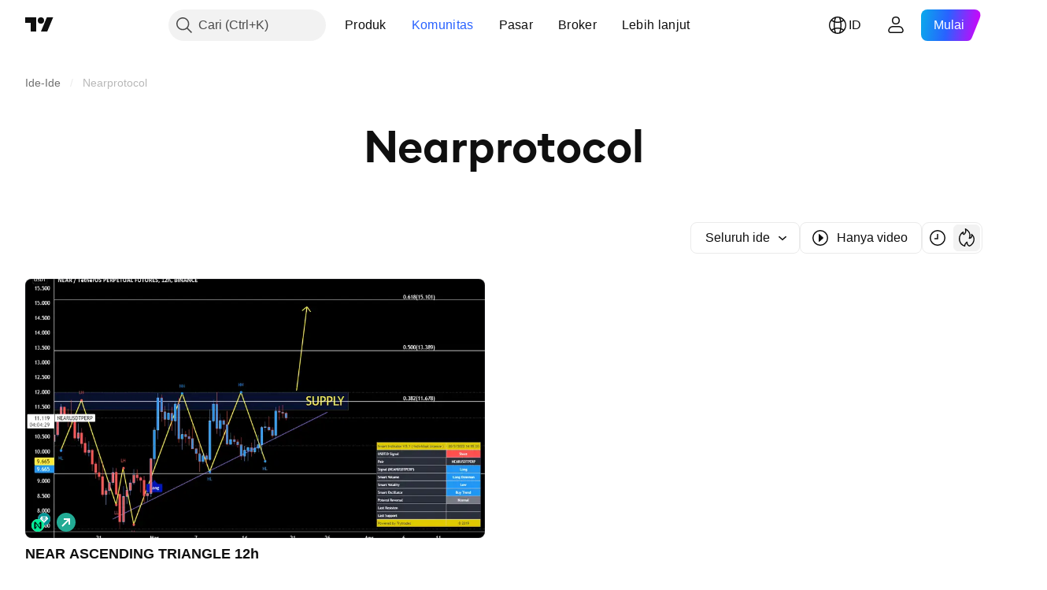

--- FILE ---
content_type: text/css; charset=utf-8
request_url: https://static.tradingview.com/static/bundles/96133.507ceb094fe735b3e439.css
body_size: -76
content:
.menu-divider-YZ5qU_gy{padding:6px 0;width:100%}.menu-divider-YZ5qU_gy:first-child{padding-top:0}.menu-divider-YZ5qU_gy:last-child{padding-bottom:0}.menu-divider-line-YZ5qU_gy{background:var(--color-border-primary-neutral-light);height:1px;width:100%}

--- FILE ---
content_type: image/svg+xml
request_url: https://s3-symbol-logo.tradingview.com/crypto/XTVCNEAR.svg
body_size: 104
content:
<!-- by TradingView --><svg width="18" height="18" viewBox="0 0 18 18" xmlns="http://www.w3.org/2000/svg"><path fill="#00EC97" d="M0 0h18v18H0z"/><path d="m12.01 4.51-2.08 3.1c-.15.21.13.47.33.29l1.6-1.79c.06-.04.14-.01.14.07v5.59c0 .07-.1.1-.14.05L6.09 4.38c-.2-.25-.5-.38-.81-.38C4.63 4 4 4.33 4 5.07v7.86a1.07 1.07 0 0 0 1.98.56l2.08-3.1c.15-.21-.13-.47-.33-.29l-1.6 1.78c-.05.04-.13 0-.13-.07V6.23c0-.07.1-.1.14-.05l5.76 7.44c.27.33.64.38 1.03.38.6 0 1.07-.48 1.07-1.07V5.07a1.07 1.07 0 0 0-1.99-.56Z"/></svg>